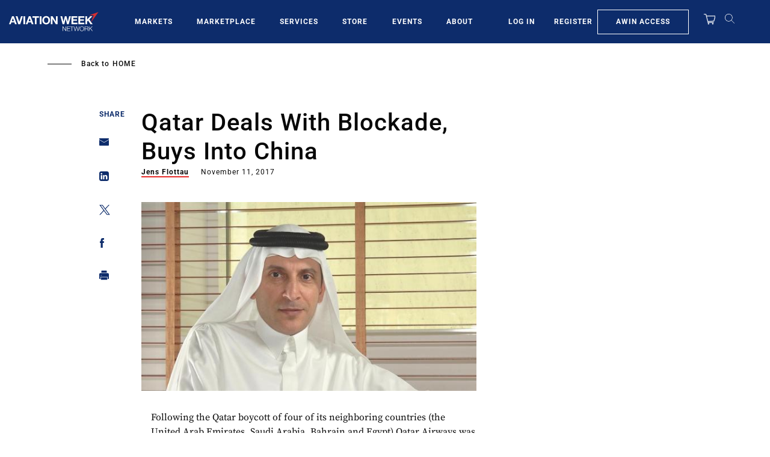

--- FILE ---
content_type: text/javascript; charset=UTF-8
request_url: https://aviationweek.com/awn/api/visitor-info?format=js
body_size: -306
content:
var awnVisitorInfo = {"ipAddress":"18.191.181.0"};